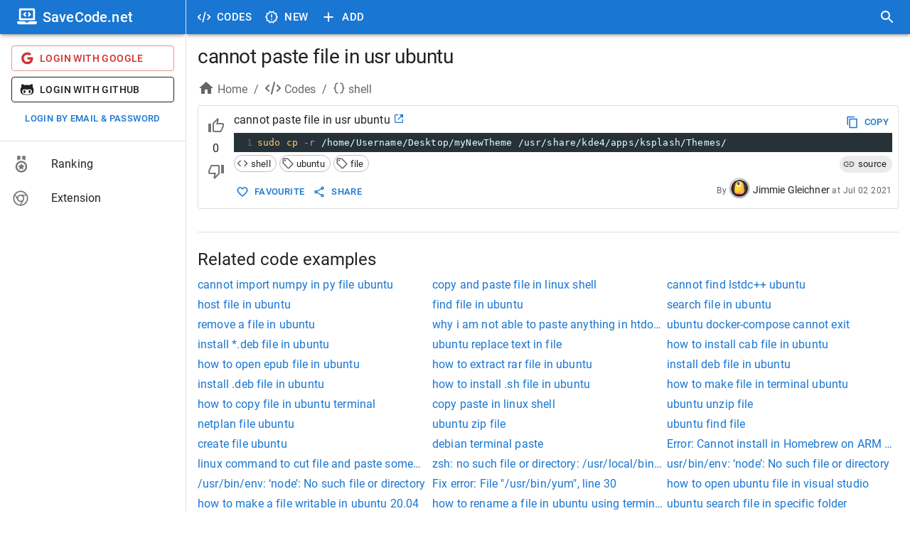

--- FILE ---
content_type: application/javascript; charset=UTF-8
request_url: https://savecode.net/_next/static/chunks/pages/user/login-ced691bdb3677c88.js
body_size: 3422
content:
(self.webpackChunk_N_E=self.webpackChunk_N_E||[]).push([[8998],{77957:function(e,t,n){"use strict";var i=n(64836);t.Z=void 0;var s=i(n(61268)),r=n(85893);t.Z=(0,s.default)((0,r.jsx)("path",{d:"M3 17.25V21h3.75L17.81 9.94l-3.75-3.75zM20.71 7.04c.39-.39.39-1.02 0-1.41l-2.34-2.34a.9959.9959 0 0 0-1.41 0l-1.83 1.83 3.75 3.75z"}),"Edit")},39485:function(e,t,n){"use strict";var i=n(64836);t.Z=void 0;var s=i(n(61268)),r=n(85893);t.Z=(0,s.default)((0,r.jsx)("path",{d:"M11 7 9.6 8.4l2.6 2.6H2v2h10.2l-2.6 2.6L11 17l5-5zm9 12h-8v2h8c1.1 0 2-.9 2-2V5c0-1.1-.9-2-2-2h-8v2h8z"}),"Login")},59994:function(e,t,n){"use strict";var i=n(64836);t.Z=void 0;var s=i(n(61268)),r=n(85893);t.Z=(0,s.default)((0,r.jsx)("path",{d:"M12 5V1L7 6l5 5V7c3.31 0 6 2.69 6 6s-2.69 6-6 6-6-2.69-6-6H4c0 4.42 3.58 8 8 8s8-3.58 8-8-3.58-8-8-8"}),"Replay")},87109:function(e,t,n){"use strict";n.d(t,{Z:function(){return b}});var i,s=n(63366),r=n(87462),a=n(67294),l=n(90512),o=n(94780),c=n(98216),d=n(15861),u=n(47167),x=n(74423),h=n(90948),m=n(1588),p=n(34867);function getInputAdornmentUtilityClass(e){return(0,p.ZP)("MuiInputAdornment",e)}let v=(0,m.Z)("MuiInputAdornment",["root","filled","standard","outlined","positionStart","positionEnd","disablePointerEvents","hiddenLabel","sizeSmall"]);var f=n(28628),Z=n(85893);let g=["children","className","component","disablePointerEvents","disableTypography","position","variant"],useUtilityClasses=e=>{let{classes:t,disablePointerEvents:n,hiddenLabel:i,position:s,size:r,variant:a}=e,l={root:["root",n&&"disablePointerEvents",s&&`position${(0,c.Z)(s)}`,a,i&&"hiddenLabel",r&&`size${(0,c.Z)(r)}`]};return(0,o.Z)(l,getInputAdornmentUtilityClass,t)},j=(0,h.ZP)("div",{name:"MuiInputAdornment",slot:"Root",overridesResolver:(e,t)=>{let{ownerState:n}=e;return[t.root,t[`position${(0,c.Z)(n.position)}`],!0===n.disablePointerEvents&&t.disablePointerEvents,t[n.variant]]}})(({theme:e,ownerState:t})=>(0,r.Z)({display:"flex",height:"0.01em",maxHeight:"2em",alignItems:"center",whiteSpace:"nowrap",color:(e.vars||e).palette.action.active},"filled"===t.variant&&{[`&.${v.positionStart}&:not(.${v.hiddenLabel})`]:{marginTop:16}},"start"===t.position&&{marginRight:8},"end"===t.position&&{marginLeft:8},!0===t.disablePointerEvents&&{pointerEvents:"none"})),w=a.forwardRef(function(e,t){let n=(0,f.i)({props:e,name:"MuiInputAdornment"}),{children:o,className:c,component:h="div",disablePointerEvents:m=!1,disableTypography:p=!1,position:v,variant:w}=n,b=(0,s.Z)(n,g),P=(0,x.Z)()||{},y=w;w&&P.variant,P&&!y&&(y=P.variant);let L=(0,r.Z)({},n,{hiddenLabel:P.hiddenLabel,size:P.size,disablePointerEvents:m,position:v,variant:y}),E=useUtilityClasses(L);return(0,Z.jsx)(u.Z.Provider,{value:null,children:(0,Z.jsx)(j,(0,r.Z)({as:h,ownerState:L,className:(0,l.Z)(E.root,c),ref:t},b,{children:"string"!=typeof o||p?(0,Z.jsxs)(a.Fragment,{children:["start"===v?i||(i=(0,Z.jsx)("span",{className:"notranslate",children:"​"})):null,o]}):(0,Z.jsx)(d.Z,{color:"text.secondary",children:o})}))})});var b=w},5994:function(e,t,n){"use strict";var i=n(5616),s=n(90018),r=n(85893);t.Z=function(e){var t=e.children;return(0,r.jsx)(s.Z,{children:(0,r.jsx)(i.Z,{maxWidth:"xl",children:t})})}},82881:function(e,t,n){"use strict";n.r(t),n.d(t,{__N_SSP:function(){return $},default:function(){return Page}});var i=n(50029),s=n(87794),r=n.n(s),a=n(33299),l=n(5994),o=n(15861),c=n(67294),d=n(79535),u=n(5616),x=n(86886),h=n(77126),m=n(94054),p=n(33841),v=n(57709),f=n(87109),Z=n(93946),g=n(11057),j=n(66489),w=n(21519),b=n(14458),P=n(2962);n(90250);var y=n(89583),L=n(39485),E=n(77957),_=n(41664),M=n.n(_),z=n(57913);n(96486);var C=n(4480),I=n(36520),k=n(38690),S=n(11163),A=n(59994),N=n(88169),F=n(85893),R=(0,N.Z)((0,F.jsx)("path",{d:"M12 4.5C7 4.5 2.73 7.61 1 12c1.73 4.39 6 7.5 11 7.5s9.27-3.11 11-7.5c-1.73-4.39-6-7.5-11-7.5M12 17c-2.76 0-5-2.24-5-5s2.24-5 5-5 5 2.24 5 5-2.24 5-5 5m0-8c-1.66 0-3 1.34-3 3s1.34 3 3 3 3-1.34 3-3-1.34-3-3-3"}),"Visibility"),T=(0,N.Z)((0,F.jsx)("path",{d:"M12 7c2.76 0 5 2.24 5 5 0 .65-.13 1.26-.36 1.83l2.92 2.92c1.51-1.26 2.7-2.89 3.43-4.75-1.73-4.39-6-7.5-11-7.5-1.4 0-2.74.25-3.98.7l2.16 2.16C10.74 7.13 11.35 7 12 7M2 4.27l2.28 2.28.46.46C3.08 8.3 1.78 10.02 1 12c1.73 4.39 6 7.5 11 7.5 1.55 0 3.03-.3 4.38-.84l.42.42L19.73 22 21 20.73 3.27 3zM7.53 9.8l1.55 1.55c-.05.21-.08.43-.08.65 0 1.66 1.34 3 3 3 .22 0 .44-.03.65-.08l1.55 1.55c-.67.33-1.41.53-2.2.53-2.76 0-5-2.24-5-5 0-.79.2-1.53.53-2.2m4.31-.78 3.15 3.15.02-.16c0-1.66-1.34-3-3-3z"}),"VisibilityOff"),V=n(56815),$=!0;function Page(e){var t,n=e.providers,s=(0,S.useRouter)(),_=(0,c.useState)(""),N=_[0],$=_[1],B=(0,c.useState)(""),H=B[0],O=B[1],Q=(0,c.useState)(""),U=Q[0],W=Q[1],X=(0,c.useState)(""),D=X[0],q=X[1],G=(0,c.useState)(!1),J=G[0],K=G[1],Y=(0,c.useState)(!1),ee=Y[0],et=Y[1],en=(0,C.Zl)(I.W),ei=!0,validateField=function(e,t,n){e?(ei=!1,t(n)):t("")};function validateEmail(e){return _validateEmail.apply(this,arguments)}function _validateEmail(){return(_validateEmail=(0,i.Z)(r().mark(function _callee3(e){var t=arguments;return r().wrap(function(n){for(;;)switch(n.prev=n.next){case 0:t.length>1&&void 0!==t[1]&&t[1],$(e=e.toLowerCase().trim()),validateField(!(0,z.uv)(e),W,"Invalid email format");case 5:case"end":return n.stop()}},_callee3)}))).apply(this,arguments)}function validatePassword(e){var t=arguments.length>1&&void 0!==arguments[1]&&arguments[1];O(e),t?validateField(e.length<b.MQ.passwordMinLength||e.length>b.MQ.passwordMaxLength,q,"Password must be >= ".concat(b.MQ.passwordMinLength," and <= ").concat(b.MQ.passwordMaxLength," characters")):validateField(!0,q,"")}var es=(t=(0,i.Z)(r().mark(function _callee2(e){return r().wrap(function(t){for(;;)switch(t.prev=t.next){case 0:return e.preventDefault(),t.next=3,validateEmail(N,!0);case 3:if(validatePassword(H,!0),ei){t.next=6;break}return t.abrupt("return");case 6:et(!0),(0,a.signIn)("loginEmailPassword",{redirect:!1,email:N,password:H}).catch(function(e){}).then(function(){var e=(0,i.Z)(r().mark(function _callee(e){return r().wrap(function(t){for(;;)switch(t.prev=t.next){case 0:if(console.log("res: ",e),200!==e.status){t.next=8;break}return k.B({action:"user.login",category:"user",label:"".concat(N)}),t.next=5,s.push("/user/profile");case 5:en({message:"Logged in successfully!",type:"success"}),t.next=9;break;case 8:"EmailNotExist"===e.error?validateField(!0,W,"Email does not exist"):"PasswordIncorrect"===e.error?validateField(!0,q,"Password is incorrect"):en({message:e.error,type:"error"});case 9:et(!1);case 10:case"end":return t.stop()}},_callee)}));return function(t){return e.apply(this,arguments)}}());case 8:case"end":return t.stop()}},_callee2)})),function(e){return t.apply(this,arguments)});return(0,F.jsx)(l.Z,{children:(0,F.jsxs)(u.Z,{sx:{px:{xs:1,sm:1.5,md:2},py:{xs:1,sm:1.5,md:2}},children:[(0,F.jsx)(P.PB,{title:"Login"}),(0,F.jsx)(u.Z,{children:(0,F.jsx)(o.Z,{variant:"h1",sx:{mt:0},children:"Login"})}),(0,F.jsx)(u.Z,{sx:{textAlign:"center"},children:(0,F.jsxs)(x.ZP,{container:!0,spacing:2,children:[(0,F.jsx)(x.ZP,{item:!0,xs:12,sm:12,md:6,lg:4,children:(0,F.jsx)(u.Z,{children:(0,F.jsx)("form",{onSubmit:es,children:(0,F.jsxs)(x.ZP,{container:!0,spacing:2,children:[(0,F.jsx)(x.ZP,{item:!0,xs:12,children:(0,F.jsx)(h.Z,{disabled:ee,value:N,fullWidth:!0,name:"email",type:"text",label:"Email",variant:"outlined",size:"small",error:!!U,helperText:U,FormHelperTextProps:{sx:{marginLeft:0}},onChange:function(e){return validateEmail(e.target.value)}})}),(0,F.jsx)(x.ZP,{item:!0,xs:12,children:(0,F.jsxs)(m.Z,{error:!!D,fullWidth:!0,variant:"outlined",size:"small",children:[(0,F.jsx)(p.Z,{children:"Password"}),(0,F.jsx)(v.Z,{label:"Password",type:J?"text":"password",disabled:ee,value:H,onChange:function(e){return validatePassword(e.target.value)},endAdornment:(0,F.jsx)(f.Z,{position:"end",children:(0,F.jsx)(Z.Z,{onClick:function(){return K(!J)},edge:"end",children:J?(0,F.jsx)(R,{}):(0,F.jsx)(T,{})})})}),(0,F.jsx)(V.Z,{sx:{marginLeft:0},children:D})]})}),(0,F.jsx)(x.ZP,{item:!0,xs:12,sx:{textAlign:"left"},children:(0,F.jsx)(g.Z,{disabled:ee,type:"submit",variant:"contained",size:"medium",startIcon:ee?(0,F.jsx)(j.Z,{color:"inherit",size:18}):(0,F.jsx)(L.Z,{}),children:ee?"Loading...":"Login"})}),(0,F.jsxs)(x.ZP,{item:!0,xs:12,sx:{textAlign:"right"},children:[(0,F.jsx)(M(),{href:"/user/forgot-password",children:(0,F.jsx)(g.Z,{variant:"text",size:"small",startIcon:(0,F.jsx)(A.Z,{}),children:"Forgot Password"})}),(0,F.jsx)(M(),{href:"/user/signup",children:(0,F.jsx)(g.Z,{sx:{ml:2},variant:"text",size:"small",startIcon:(0,F.jsx)(E.Z,{}),children:"Signup"})})]})]})})})}),(0,F.jsxs)(x.ZP,{item:!0,xs:12,display:{sx:"block",sm:"none"},children:[(0,F.jsx)(w.Z,{sx:{display:{xs:"block",sm:"none"},mb:2}}),(0,F.jsx)(x.ZP,{container:!0,spacing:2,children:(0,F.jsx)(x.ZP,{item:!0,xs:12,children:n&&Object.values(n).map(function(e){return"google"===e.id?(0,F.jsx)(u.Z,{sx:{mb:1},children:(0,F.jsxs)(g.Z,{size:"medium",variant:"outlined",color:"error",startIcon:(0,F.jsx)(d.Z,{}),onClick:function(){return(0,a.signIn)(e.id)},sx:{justifyContent:"left",width:260},children:["Login with ",e.name]})},e.name):"facebook"===e.id?(0,F.jsx)(u.Z,{sx:{mb:1},children:(0,F.jsxs)(g.Z,{size:"medium",variant:"outlined",color:"primary",startIcon:(0,F.jsx)(y.tBk,{}),onClick:function(){return(0,a.signIn)(e.id)},sx:{justifyContent:"left",width:260},children:["Login with ",e.name]})},e.name):"github"===e.id?(0,F.jsx)(u.Z,{sx:{mb:1},children:(0,F.jsxs)(g.Z,{size:"medium",variant:"outlined",color:"inherit",startIcon:(0,F.jsx)(y.XXB,{}),onClick:function(){return(0,a.signIn)(e.id)},sx:{justifyContent:"left",width:260},children:["Login with ",e.name]})},e.name):void 0})})})]})]})})]})})}},1975:function(e,t,n){(window.__NEXT_P=window.__NEXT_P||[]).push(["/user/login",function(){return n(82881)}])}},function(e){e.O(0,[5445,4885,3874,4617,6556,9254,1474,250,18,9774,2888,179],function(){return e(e.s=1975)}),_N_E=e.O()}]);

--- FILE ---
content_type: application/javascript; charset=UTF-8
request_url: https://savecode.net/_next/static/chunks/9095-b0e283986f21d4fd.js
body_size: 4649
content:
"use strict";(self.webpackChunk_N_E=self.webpackChunk_N_E||[]).push([[9095],{5994:function(e,t,r){var n=r(5616),o=r(90018),s=r(85893);t.Z=function(e){var t=e.children;return(0,s.jsx)(o.Z,{children:(0,s.jsx)(n.Z,{maxWidth:"xl",children:t})})}},77984:function(e,t,r){r.d(t,{Z:function(){return CodeView}});var n=r(50029),o=r(87794),s=r.n(o),a=r(15861),c=r(5616),l=r(66242),i=r(11057),d=r(47668),u=r(34386),p=r(23795),x=r(87918),h=r(14564),v=r(70334),f=r(93946);function copyToClipboard(e){navigator.clipboard.writeText(e)}r(47715);var m=r(67294),Z=r(4480),y=r(36520),j=r(11961),g=r(90948),b=r(19529),k=r(90250),C=r(85893);(0,g.ZP)(b.Z)(function(e){var t=e.theme;return{"& .MuiBadge-badge":{backgroundColor:"#44b700",color:"#44b700",boxShadow:"0 0 0 2px ".concat(t.palette.background.paper),"&::after":{position:"absolute",top:0,left:0,width:"100%",height:"100%",borderRadius:"50%",animation:"ripple 1.2s infinite ease-in-out",border:"1px solid currentColor",content:'""'}},"@keyframes ripple":{"0%":{transform:"scale(.8)",opacity:1},"100%":{transform:"scale(2.4)",opacity:0}}}});var w=r(59739),_=r(58151),I=r(99609),T=r(10637),D=r(1496),S=r(9077),A=r(41664),z=r.n(A),U=r(40470),E=r(5152),L=r.n(E),R=r(9632),M=r(2734),B=r(33299),O=r(46907),V=r(57794),G=r(47516);r(57913);var H=r(87066),N=r(11163),P=r(51306),W=r(36450),q=r(54148),Y=r(43094),J=r(85268),K=r(45),X=r(16573),$=r(1020),Q=r(38666),ee=r(46616),et=r(87385),er=r(38168),en=r(44276),eo=r(12834),es=r(69275),ea=r(53597),ec=r(37332),el=r(48137),ei=r(66339),ed=r(38690),eu=r(4117),ep=r(12645),ex=r(41899),eh=r(96486),ev=r.n(eh);function _arrayLikeToArray(e,t){(null==t||t>e.length)&&(t=e.length);for(var r=0,n=Array(t);r<t;r++)n[r]=e[r];return n}var ef=L()(function(){return Promise.all([r.e(3126),r.e(6026),r.e(3001)]).then(r.bind(r,89316))},{ssr:!1,loadableGenerated:{webpack:function(){return[89316]}}});function CodeView(e){var t=e.item,r=e.codeTagMap,o=e.userMap,g=e.codeUserVotedMap,b=e.userLovedCodeIds,A=e.requestInfo,E=(0,B.useSession)(),L=E.data;E.status,(0,N.useRouter)();var eh=(0,M.Z)(),em=(0,Z.Zl)(ep.K),eZ=(0,Z.Zl)(y.W),ey=(0,Z.Zl)(V.J),ej=(0,Z.Zl)(V.D),eg=(0,Z.Zl)(W.H),eb=ev().cloneDeep(t._source);eb.tagIds=function(){for(var e=[],t=arguments.length,r=Array(t),n=0;n<t;n++)r[n]=arguments[n];for(var o=0;o<r.length;o++){var s=r[o];e=[].concat((0,R.Z)(e),(0,R.Z)(s))}return(0,R.Z)(new Set(e))}(eb.tagIds),eb.tags=[];var ek,eC=function(e,t){var r="undefined"!=typeof Symbol&&e[Symbol.iterator]||e["@@iterator"];if(!r){if(Array.isArray(e)||(r=function(e,t){if(e){if("string"==typeof e)return _arrayLikeToArray(e,t);var r=Object.prototype.toString.call(e).slice(8,-1);if("Object"===r&&e.constructor&&(r=e.constructor.name),"Map"===r||"Set"===r)return Array.from(e);if("Arguments"===r||/^(?:Ui|I)nt(?:8|16|32)(?:Clamped)?Array$/.test(r))return _arrayLikeToArray(e,t)}}(e))){r&&(e=r);var n=0,F=function(){};return{s:F,n:function(){return n>=e.length?{done:!0}:{done:!1,value:e[n++]}},e:function(e){throw e},f:F}}throw TypeError("Invalid attempt to iterate non-iterable instance.\nIn order to be iterable, non-array objects must have a [Symbol.iterator]() method.")}var o,s=!0,a=!1;return{s:function(){r=r.call(e)},n:function(){var e=r.next();return s=e.done,e},e:function(e){a=!0,o=e},f:function(){try{s||null==r.return||r.return()}finally{if(a)throw o}}}}(eb.tagIds);try{for(eC.s();!(ek=eC.n()).done;){var ew=ek.value;eb.tags.push(r[ew])}}catch(e){eC.e(e)}finally{eC.f()}eb.url=(0,k.gV)(eb.tag,eb.name,null,1,A.hostUrl);var e_=(0,m.useState)(eb),eI=e_[0],eT=e_[1],eD=(0,m.useState)(eI.vote),eS=eD[0],eA=eD[1],eF=(0,m.useState)(g[eI.id]),ez=eF[0],eU=eF[1],eE=(0,m.useState)(eI.love),eL=eE[0],eR=eE[1],eM=(0,m.useState)(b.includes(eI.id)),eB=eM[0],eO=eM[1],eV=(0,m.useState)(null),eG=eV[0],eH=eV[1],eN=o&&o[eI.userId]?o[eI.userId]:null;eN&&(eN.rank=(0,eu.Wb)(eN.point));var eP=o&&o[eI.statusUserId]?o[eI.statusUserId]:null;function deleteCodeForever(e){return _deleteCodeForever.apply(this,arguments)}function _deleteCodeForever(){return(_deleteCodeForever=(0,n.Z)(s().mark(function _callee(e){var t,r;return s().wrap(function(n){for(;;)switch(n.prev=n.next){case 0:return t={id:eI.id,type:"forever",userToken:L.user.token},n.prev=1,n.next=4,H.Z.post("/api/code/delete",t);case 4:200===n.sent.status&&(ed.B({action:"code.deleteForever",category:"code",label:"".concat(eI.tag," - ").concat(eI.name)}),e(),(r=ev().clone(eI)).status="deletedForever",eT(r),eZ({message:"The code has been deleted successfully!",type:"info"}),eI.userId===L.user.id&&(0,eu.Zs)(L.user.token).then(function(e){return em(e)})),n.next=11;break;case 8:n.prev=8,n.t0=n.catch(1),eZ({message:n.t0.response?n.t0.response.statusText:"error",type:"error"});case 11:case"end":return n.stop()}},_callee,null,[[1,8]])}))).apply(this,arguments)}function deleteCode(e){return _deleteCode.apply(this,arguments)}function _deleteCode(){return(_deleteCode=(0,n.Z)(s().mark(function _callee2(e){var t,r;return s().wrap(function(n){for(;;)switch(n.prev=n.next){case 0:return t={id:eI.id,userToken:L.user.token},n.prev=1,n.next=4,H.Z.post("/api/code/delete",t);case 4:200===(r=n.sent).status&&(ed.B({action:"code.delete",category:"code",label:"".concat(eI.tag," - ").concat(eI.name)}),e(),eT(r.data._source),eZ({message:"The code has been deleted successfully!",type:"info"})),n.next=11;break;case 8:n.prev=8,n.t0=n.catch(1),eZ({message:n.t0.response?n.t0.response.statusText:"error",type:"error"});case 11:case"end":return n.stop()}},_callee2,null,[[1,8]])}))).apply(this,arguments)}function restoreCode(e){return _restoreCode.apply(this,arguments)}function _restoreCode(){return(_restoreCode=(0,n.Z)(s().mark(function _callee3(e){var t,r;return s().wrap(function(n){for(;;)switch(n.prev=n.next){case 0:return t={id:eI.id,type:"restore",userToken:L.user.token},n.prev=1,n.next=4,H.Z.post("/api/code/delete",t);case 4:200===(r=n.sent).status&&(ed.B({action:"code.restore",category:"code",label:"".concat(eI.tag," - ").concat(eI.name)}),e(),eT(r.data._source),eZ({message:"The code has been restored successfully!",type:"success"})),n.next=11;break;case 8:n.prev=8,n.t0=n.catch(1),eZ({message:n.t0.response?n.t0.response.statusText:"error",type:"error"});case 11:case"end":return n.stop()}},_callee3,null,[[1,8]])}))).apply(this,arguments)}function voteCode(e){return _voteCode.apply(this,arguments)}function _voteCode(){return(_voteCode=(0,n.Z)(s().mark(function _callee4(e){var t,r,n;return s().wrap(function(o){for(;;)switch(o.prev=o.next){case 0:if(L){o.next=3;break}return eZ({message:"Sign in to your account first!",type:"warning"}),o.abrupt("return",!1);case 3:return t={id:eI.id,action:e,userToken:L.user.token},o.prev=4,eU("voting"),o.next=8,H.Z.post("/api/code/vote",t);case 8:200===(r=o.sent).status&&(ed.B({action:"code.".concat(e),category:"code",label:"".concat(eI.tag," - ").concat(eI.name)}),eA(r.data.codeVote),eU(r.data.voteAction),n={voteUp:"1 upvote added successfully!",voteDown:"1 downvote added successfully!",unvoteUp:"Removed your upvote successfully!",unvoteDown:"Removed your downvote successfully!"},eZ({message:"".concat(n[r.data.voteAction]),type:["unvoteUp","unvoteDown"].includes(r.data.voteAction)?"info":"voteUp"===e?"success":"warning"}),eI.userId===L.user.id&&(0,eu.Zs)(L.user.token).then(function(e){return em(e)})),o.next=15;break;case 12:o.prev=12,o.t0=o.catch(4),eZ({message:o.t0.response?o.t0.response.statusText:"error",type:"error"});case 15:case"end":return o.stop()}},_callee4,null,[[4,12]])}))).apply(this,arguments)}function _loveCode(){return(_loveCode=(0,n.Z)(s().mark(function _callee5(){var e,t,r;return s().wrap(function(n){for(;;)switch(n.prev=n.next){case 0:if(L){n.next=3;break}return eZ({message:"Sign in to your account first!",type:"warning"}),n.abrupt("return",!1);case 3:return e={id:eI.id,userToken:L.user.token},n.prev=4,eO("loving"),n.next=8,H.Z.post("/api/code/love",e);case 8:200===(t=n.sent).status&&(eR(t.data.codeLove),eO("love"===t.data.action),r={love:"Added to your favourites successfully!",unlove:"Removed from your favourites successfully!"},eZ({message:"".concat(r[t.data.action]),type:"love"===t.data.action?"success":"warning"}),eI.userId===L.user.id&&(0,eu.Zs)(L.user.token).then(function(e){return em(e)})),n.next=15;break;case 12:n.prev=12,n.t0=n.catch(4),eZ({message:n.t0.response?n.t0.response.statusText:"error",type:"error"});case 15:case"end":return n.stop()}},_callee5,null,[[4,12]])}))).apply(this,arguments)}return"deletedForever"===eI.status?(0,C.jsx)(l.Z,{"data-id":eI.id,variant:"outlined",sx:{mb:2,p:1,borderColor:eh.palette.error.dark},children:(0,C.jsx)(a.Z,{component:"div",color:"text.secondary",variant:"body2",sx:{color:eh.palette.error.dark},children:"The code has been deleted forever!"})}):(0,C.jsx)(l.Z,{"data-id":eI.id,variant:"outlined",sx:{marginBottom:2,pt:1,pb:1,pr:1,borderColor:"deleted"===eI.status?eh.palette.error.light:null},children:(0,C.jsxs)(d.Z,{direction:"row",children:[(0,C.jsx)(c.Z,{sx:{minWidth:50,textAlign:"center"},children:(0,C.jsxs)(d.Z,{spacing:0,sx:{textAlign:"center"},children:[(0,C.jsx)(c.Z,{children:(0,C.jsx)(u.Z,{placement:"top-start",title:"voteUp"===ez?"Upvote: this code is useful and clear (click again to undo)":"Upvote: this code is useful and clear",children:(0,C.jsx)(c.Z,{component:"span",children:(0,C.jsx)(f.Z,{disabled:"voting"===ez,onClick:function(){return voteCode("voteUp")},children:(0,C.jsx)(J.Z,{color:"voteUp"===ez?"success":"inherit"})})})})}),(0,C.jsx)(c.Z,{children:eS}),(0,C.jsx)(c.Z,{children:(0,C.jsx)(u.Z,{placement:"top-start",title:"voteDown"===ez?"Downvote: this code is not useful (click again to undo)":"Downvote: this code is not useful",children:(0,C.jsx)(c.Z,{component:"span",children:(0,C.jsx)(f.Z,{disabled:"voting"===ez,onClick:function(){return voteCode("voteDown")},children:(0,C.jsx)(K.Z,{color:"voteDown"===ez?"warning":"inherit"})})})})})]})}),(0,C.jsxs)(c.Z,{width:1,sx:{width:"calc(100% - 50px)"},children:[(0,C.jsxs)(c.Z,{sx:{display:"block flex"},children:[(0,C.jsx)(c.Z,{sx:{flexGrow:1,alignSelf:"flex-end"},children:(0,C.jsxs)(a.Z,{color:"text.primary",gutterBottom:!1,sx:{overflow:"hidden",textOverflow:"ellipsis"},children:[eI.name,L&&(0,eu.sm)(L.user.level)&&(0,C.jsxs)(a.Z,{sx:{ml:1},variant:"body2",color:"text.secondary",component:"span",children:["(",t._score," - id:",eI.id,") -"," ",(0,C.jsxs)(p.Z,{target:"_blank",href:(0,k.u5)("userId:".concat(eI.userId)),children:["userId:",eI.userId]}),")"]}),(0,C.jsx)(c.Z,{component:"span",sx:{verticalAlign:"middle",marginLeft:.5},children:(0,C.jsx)(p.Z,{href:eI.url,target:"_blank",children:(0,C.jsx)(G.rpH,{})})})]})}),(0,C.jsx)(c.Z,{children:(0,C.jsx)(u.Z,{placement:"top-start",title:"Copy code to clipboard",children:(0,C.jsx)(i.Z,{sx:{marginBottom:0},size:"small",startIcon:(0,C.jsx)(v.Z,{}),onClick:function(e){copyToClipboard(eI.code),eZ({message:"Copied code to clipboard",autoHide:1e3})},children:"Copy"})})})]}),(0,C.jsx)(ef,{componentType:"UnControll",className:"CodeMirror-view",value:eI.code,options:{mode:(0,k.FX)(eI.lang,eI.tagIds,r),theme:"material",lineNumbers:!0,autoClearEmptyLines:!0}}),(0,C.jsx)(c.Z,{sx:{mt:.5,mb:.5},children:(0,C.jsxs)(c.Z,{sx:{display:"flex"},children:[(0,C.jsx)(c.Z,{sx:{flexGrow:1},children:(0,C.jsx)(c.Z,{sx:{display:"inline-block"},children:eI.tagIds.map(function(e){if(r[e])return(0,C.jsx)(z(),{href:r[e].url,children:(0,C.jsx)(x.Z,{sx:{mr:.5,mb:.5},onClick:function(){return!0},label:r[e].key,size:"small",variant:"outlined",icon:"lang"===r[e].type?(0,C.jsx)(D.Z,{}):(0,C.jsx)(j.Z,{})})},"".concat(eI.id,"_").concat(e))})})}),(0,C.jsx)(c.Z,{children:eI.source&&(0,C.jsx)(z(),{href:eI.source,target:"_blank",rel:"nofollow",children:(0,C.jsx)(x.Z,{size:"small",variant:"filled",onClick:function(){return!0},icon:(0,C.jsx)(U.Z,{}),label:"source"})})})]})}),(0,C.jsxs)(c.Z,{sx:{display:"flex"},children:[(0,C.jsx)(c.Z,{sx:{flexGrow:1,mt:"auto"},children:(0,C.jsxs)(c.Z,{sx:{display:"inline-block"},children:[(0,C.jsx)(u.Z,{title:eB?"Remove from favourites":"Add to favourites",children:(0,C.jsx)(c.Z,{component:"span",sx:{mr:.5},children:(0,C.jsxs)(i.Z,{disabled:"loving"===eB,size:"small",variant:"text",startIcon:eB?(0,C.jsx)(Y.Z,{color:"error"}):(0,C.jsx)(_.Z,{}),onClick:function(){return function(){return _loveCode.apply(this,arguments)}()},children:["Favourite",eL>0&&(0,C.jsxs)(c.Z,{color:"text.secondary",sx:{ml:.5},children:["(",eL,")"]})]})})}),(0,C.jsx)(u.Z,{title:"Share this code",children:(0,C.jsx)(i.Z,{sx:{mr:.5},"aria-describedby":"share-".concat(eI.id),size:"small",variant:"text",startIcon:(0,C.jsx)(w.Z,{}),onClick:function(e){return eH(e.currentTarget)},children:"Share"})}),(0,C.jsx)(h.ZP,{id:"share-".concat(eI.id),open:!!eG,anchorEl:eG,onClose:function(){return eH(null)},anchorOrigin:{vertical:"bottom",horizontal:"left"},children:(0,C.jsxs)(c.Z,{sx:{p:1},children:[(0,C.jsx)(a.Z,{sx:{p:1},children:"Share this code to"}),(0,C.jsx)(c.Z,{sx:{pl:1,pr:1},children:(0,C.jsxs)(d.Z,{direction:"row",spacing:1,children:[(0,C.jsx)(c.Z,{children:(0,C.jsx)(u.Z,{title:"Copy URL to clipboard",children:(0,C.jsx)(f.Z,{size:"small",color:"primary",onClick:function(e){copyToClipboard(eI.url),eZ({message:"Copied URL to clipboard",autoHide:1e3})},children:(0,C.jsx)(ex.Z,{})})})}),(0,C.jsxs)(c.Z,{children:[(0,C.jsx)(X.Z,{url:eI.url,quote:eI.name,children:(0,C.jsx)($.Z,{size:32,round:!0})}),(0,C.jsx)(c.Z,{children:(0,C.jsx)(Q.Z,{url:eI.url,children:function(e){return e}})})]}),(0,C.jsx)(c.Z,{children:(0,C.jsx)(ee.Z,{url:eI.url,title:eI.name,children:(0,C.jsx)(et.Z,{size:32,round:!0})})}),(0,C.jsx)(c.Z,{children:(0,C.jsx)(er.Z,{url:eI.url,title:eI.name,children:(0,C.jsx)(en.Z,{size:32,round:!0})})}),(0,C.jsx)(c.Z,{children:(0,C.jsx)(eo.Z,{url:eI.url,title:eI.name,separator:":: ",children:(0,C.jsx)(es.Z,{size:32,round:!0})})}),(0,C.jsx)(c.Z,{children:(0,C.jsx)(ea.Z,{url:eI.url,title:eI.name,children:(0,C.jsx)(ec.Z,{size:32,round:!0})})}),(0,C.jsx)(c.Z,{children:(0,C.jsx)(el.Z,{url:eI.url,subject:eI.name,body:eI.name,children:(0,C.jsx)(ei.Z,{size:32,round:!0})})})]})})]})}),eN&&eN.paypalMe&&(0,C.jsx)(u.Z,{title:"Donate a cup of coffee to ".concat(eN.name," via PaypalMe: ","https://paypal.me/".concat(eN.paypalMe)),children:(0,C.jsx)(i.Z,{sx:{mr:.5},target:"_blank",href:"https://paypal.me/".concat(eN.paypalMe),size:"small",variant:"text",startIcon:(0,C.jsx)(S.Z,{}),children:"Donate"})}),L&&(0,C.jsxs)(C.Fragment,{children:[((0,eu.Au)(L.user.level)||L.user.id===eI.userId.toString())&&(0,C.jsxs)(C.Fragment,{children:[(0,C.jsx)(u.Z,{title:"Update this code",children:(0,C.jsx)(i.Z,{sx:{mr:.5},size:"small",variant:"text",startIcon:(0,C.jsx)(I.Z,{}),onClick:function(){ej(eI),ey(!0)},children:"Edit"})}),(0,C.jsx)(u.Z,{title:"deleted"===eI.status?"Restore this code":"Delete this code",children:"deleted"===eI.status?(0,C.jsx)(i.Z,{sx:{mr:.5},size:"small",variant:"text",startIcon:(0,C.jsx)(P.Z,{}),onClick:function(){eg({title:"Do you really want to restore this code ?",content:'The code "'.concat(eI.name,'" will be displayed after being restored.'),okLabel:"RESTORE",okFunction:restoreCode})},children:"Restore"}):(0,C.jsx)(i.Z,{sx:{mr:.5},size:"small",variant:"text",startIcon:(0,C.jsx)(O.Z,{}),onClick:function(){eg({title:"Do you really want to delete this code ?",content:'The code "'.concat(eI.name,'" will not be displayed after being deleted. You can restore it at any time.'),okLabel:"DELETE",okFunction:deleteCode})},children:"Delete"})})]}),(0,eu.sm)(L.user.level)&&(0,C.jsx)(u.Z,{title:"Delete forever this code",children:(0,C.jsx)(i.Z,{size:"small",variant:"text",startIcon:(0,C.jsx)(q.Z,{}),onClick:function(){eg({title:"Do you really want to delete forever this code ?",content:'The code "'.concat(eI.name,'" will be deleted forever. You cannot restore it.'),okLabel:"DELETE",okFunction:deleteCodeForever})},children:"Delete Forever"})})]})]})}),eN&&(0,C.jsx)(c.Z,{children:(0,C.jsxs)(a.Z,{variant:"body2",children:[(0,C.jsxs)(a.Z,{component:"span",variant:"caption",color:"text.secondary",children:["By"," "]}),(0,C.jsx)(c.Z,{component:"span",sx:{verticalAlign:-8},children:(0,C.jsx)("img",{src:"/assets/images/ranks/".concat(eN.rank.image),alt:eN.rank.name,width:30})})," ",eN.name,(0,C.jsxs)(a.Z,{component:"span",variant:"caption",color:"text.secondary",children:[" ","at ",(0,T._I)(eI.createdAt,"short")]})]})})]}),"deleted"===eI.status&&(0,C.jsx)(c.Z,{children:(0,C.jsxs)(a.Z,{component:"div",color:"text.secondary",variant:"body2",sx:{color:eh.palette.error.light},children:["Deleted at ",(0,T._I)(eI.statusTime,"long"),eP&&" by ".concat(eP.name)]})})]})]})})}}}]);

--- FILE ---
content_type: application/javascript; charset=UTF-8
request_url: https://savecode.net/_next/static/chunks/872-3ffd46ebf0a8c2d3.js
body_size: 2915
content:
"use strict";(self.webpackChunk_N_E=self.webpackChunk_N_E||[]).push([[872],{70872:function(e,t,a){a.d(t,{Z:function(){return f}});var o=a(87462),i=a(63366),r=a(67294),n=a(90512),l=a(94780),s=a(28628),c=a(1588),d=a(34867);function getPaginationUtilityClass(e){return(0,d.ZP)("MuiPagination",e)}(0,c.Z)("MuiPagination",["root","ul","outlined","text"]);var p=a(19032);let u=["boundaryCount","componentName","count","defaultPage","disabled","hideNextButton","hidePrevButton","onChange","page","showFirstButton","showLastButton","siblingCount"];var g=a(6964),v=a(90948),m=a(85893);let b=["boundaryCount","className","color","count","defaultPage","disabled","getItemAriaLabel","hideNextButton","hidePrevButton","onChange","page","renderItem","shape","showFirstButton","showLastButton","siblingCount","size","variant"],useUtilityClasses=e=>{let{classes:t,variant:a}=e;return(0,l.Z)({root:["root",a],ul:["ul"]},getPaginationUtilityClass,t)},h=(0,v.ZP)("nav",{name:"MuiPagination",slot:"Root",overridesResolver:(e,t)=>{let{ownerState:a}=e;return[t.root,t[a.variant]]}})({}),x=(0,v.ZP)("ul",{name:"MuiPagination",slot:"Ul",overridesResolver:(e,t)=>t.ul})({display:"flex",flexWrap:"wrap",alignItems:"center",padding:0,margin:0,listStyle:"none"});function defaultGetAriaLabel(e,t,a){return"page"===e?`${a?"":"Go to "}page ${t}`:`Go to ${e} page`}let y=r.forwardRef(function(e,t){let a=(0,s.i)({props:e,name:"MuiPagination"}),{boundaryCount:r=1,className:l,color:c="standard",count:d=1,defaultPage:v=1,disabled:y=!1,getItemAriaLabel:f=defaultGetAriaLabel,hideNextButton:C=!1,hidePrevButton:Z=!1,renderItem:$=e=>(0,m.jsx)(g.Z,(0,o.Z)({},e)),shape:P="circular",showFirstButton:k=!1,showLastButton:z=!1,siblingCount:R=1,size:M="medium",variant:O="text"}=a,N=(0,i.Z)(a,b),{items:L}=function(e={}){let{boundaryCount:t=1,componentName:a="usePagination",count:r=1,defaultPage:n=1,disabled:l=!1,hideNextButton:s=!1,hidePrevButton:c=!1,onChange:d,page:g,showFirstButton:v=!1,showLastButton:m=!1,siblingCount:b=1}=e,h=(0,i.Z)(e,u),[x,y]=(0,p.Z)({controlled:g,default:n,name:a,state:"page"}),handleClick=(e,t)=>{g||y(t),d&&d(e,t)},range=(e,t)=>{let a=t-e+1;return Array.from({length:a},(t,a)=>e+a)},f=range(1,Math.min(t,r)),C=range(Math.max(r-t+1,t+1),r),Z=Math.max(Math.min(x-b,r-t-2*b-1),t+2),$=Math.min(Math.max(x+b,t+2*b+2),C.length>0?C[0]-2:r-1),P=[...v?["first"]:[],...c?[]:["previous"],...f,...Z>t+2?["start-ellipsis"]:t+1<r-t?[t+1]:[],...range(Z,$),...$<r-t-1?["end-ellipsis"]:r-t>t?[r-t]:[],...C,...s?[]:["next"],...m?["last"]:[]],buttonPage=e=>{switch(e){case"first":return 1;case"previous":return x-1;case"next":return x+1;case"last":return r;default:return null}},k=P.map(e=>"number"==typeof e?{onClick:t=>{handleClick(t,e)},type:"page",page:e,selected:e===x,disabled:l,"aria-current":e===x?"true":void 0}:{onClick:t=>{handleClick(t,buttonPage(e))},type:e,page:buttonPage(e),selected:!1,disabled:l||-1===e.indexOf("ellipsis")&&("next"===e||"last"===e?x>=r:x<=1)});return(0,o.Z)({items:k},h)}((0,o.Z)({},a,{componentName:"Pagination"})),S=(0,o.Z)({},a,{boundaryCount:r,color:c,count:d,defaultPage:v,disabled:y,getItemAriaLabel:f,hideNextButton:C,hidePrevButton:Z,renderItem:$,shape:P,showFirstButton:k,showLastButton:z,siblingCount:R,size:M,variant:O}),w=useUtilityClasses(S);return(0,m.jsx)(h,(0,o.Z)({"aria-label":"pagination navigation",className:(0,n.Z)(w.root,l),ownerState:S,ref:t},N,{children:(0,m.jsx)(x,{className:w.ul,ownerState:S,children:L.map((e,t)=>(0,m.jsx)("li",{children:$((0,o.Z)({},e,{color:c,"aria-label":f(e.type,e.page,e.selected),shape:P,size:M,variant:O}))},t))})}))});var f=y},6964:function(e,t,a){a.d(t,{Z:function(){return M}});var o=a(63366),i=a(87462),r=a(67294),n=a(90512),l=a(94780),s=a(2101),c=a(82056),d=a(28628),p=a(1588),u=a(34867);function getPaginationItemUtilityClass(e){return(0,u.ZP)("MuiPaginationItem",e)}let g=(0,p.Z)("MuiPaginationItem",["root","page","sizeSmall","sizeLarge","text","textPrimary","textSecondary","outlined","outlinedPrimary","outlinedSecondary","rounded","ellipsis","firstLast","previousNext","focusVisible","disabled","selected","icon","colorPrimary","colorSecondary"]);var v=a(47739),m=a(98216),b=a(88169),h=a(85893),x=(0,b.Z)((0,h.jsx)("path",{d:"M18.41 16.59L13.82 12l4.59-4.59L17 6l-6 6 6 6zM6 6h2v12H6z"}),"FirstPage"),y=(0,b.Z)((0,h.jsx)("path",{d:"M5.59 7.41L10.18 12l-4.59 4.59L7 18l6-6-6-6zM16 6h2v12h-2z"}),"LastPage"),f=(0,b.Z)((0,h.jsx)("path",{d:"M15.41 7.41L14 6l-6 6 6 6 1.41-1.41L10.83 12z"}),"NavigateBefore"),C=(0,b.Z)((0,h.jsx)("path",{d:"M10 6L8.59 7.41 13.17 12l-4.58 4.59L10 18l6-6z"}),"NavigateNext"),Z=a(90948);let $=["className","color","component","components","disabled","page","selected","shape","size","slots","type","variant"],overridesResolver=(e,t)=>{let{ownerState:a}=e;return[t.root,t[a.variant],t[`size${(0,m.Z)(a.size)}`],"text"===a.variant&&t[`text${(0,m.Z)(a.color)}`],"outlined"===a.variant&&t[`outlined${(0,m.Z)(a.color)}`],"rounded"===a.shape&&t.rounded,"page"===a.type&&t.page,("start-ellipsis"===a.type||"end-ellipsis"===a.type)&&t.ellipsis,("previous"===a.type||"next"===a.type)&&t.previousNext,("first"===a.type||"last"===a.type)&&t.firstLast]},useUtilityClasses=e=>{let{classes:t,color:a,disabled:o,selected:i,size:r,shape:n,type:s,variant:c}=e,d={root:["root",`size${(0,m.Z)(r)}`,c,n,"standard"!==a&&`color${(0,m.Z)(a)}`,"standard"!==a&&`${c}${(0,m.Z)(a)}`,o&&"disabled",i&&"selected",{page:"page",first:"firstLast",last:"firstLast","start-ellipsis":"ellipsis","end-ellipsis":"ellipsis",previous:"previousNext",next:"previousNext"}[s]],icon:["icon"]};return(0,l.Z)(d,getPaginationItemUtilityClass,t)},P=(0,Z.ZP)("div",{name:"MuiPaginationItem",slot:"Root",overridesResolver})(({theme:e,ownerState:t})=>(0,i.Z)({},e.typography.body2,{borderRadius:16,textAlign:"center",boxSizing:"border-box",minWidth:32,padding:"0 6px",margin:"0 3px",color:(e.vars||e).palette.text.primary,height:"auto",[`&.${g.disabled}`]:{opacity:(e.vars||e).palette.action.disabledOpacity}},"small"===t.size&&{minWidth:26,borderRadius:13,margin:"0 1px",padding:"0 4px"},"large"===t.size&&{minWidth:40,borderRadius:20,padding:"0 10px",fontSize:e.typography.pxToRem(15)})),k=(0,Z.ZP)(v.Z,{name:"MuiPaginationItem",slot:"Root",overridesResolver})(({theme:e,ownerState:t})=>(0,i.Z)({},e.typography.body2,{borderRadius:16,textAlign:"center",boxSizing:"border-box",minWidth:32,height:32,padding:"0 6px",margin:"0 3px",color:(e.vars||e).palette.text.primary,[`&.${g.focusVisible}`]:{backgroundColor:(e.vars||e).palette.action.focus},[`&.${g.disabled}`]:{opacity:(e.vars||e).palette.action.disabledOpacity},transition:e.transitions.create(["color","background-color"],{duration:e.transitions.duration.short}),"&:hover":{backgroundColor:(e.vars||e).palette.action.hover,"@media (hover: none)":{backgroundColor:"transparent"}},[`&.${g.selected}`]:{backgroundColor:(e.vars||e).palette.action.selected,"&:hover":{backgroundColor:e.vars?`rgba(${e.vars.palette.action.selectedChannel} / calc(${e.vars.palette.action.selectedOpacity} + ${e.vars.palette.action.hoverOpacity}))`:(0,s.Fq)(e.palette.action.selected,e.palette.action.selectedOpacity+e.palette.action.hoverOpacity),"@media (hover: none)":{backgroundColor:(e.vars||e).palette.action.selected}},[`&.${g.focusVisible}`]:{backgroundColor:e.vars?`rgba(${e.vars.palette.action.selectedChannel} / calc(${e.vars.palette.action.selectedOpacity} + ${e.vars.palette.action.focusOpacity}))`:(0,s.Fq)(e.palette.action.selected,e.palette.action.selectedOpacity+e.palette.action.focusOpacity)},[`&.${g.disabled}`]:{opacity:1,color:(e.vars||e).palette.action.disabled,backgroundColor:(e.vars||e).palette.action.selected}}},"small"===t.size&&{minWidth:26,height:26,borderRadius:13,margin:"0 1px",padding:"0 4px"},"large"===t.size&&{minWidth:40,height:40,borderRadius:20,padding:"0 10px",fontSize:e.typography.pxToRem(15)},"rounded"===t.shape&&{borderRadius:(e.vars||e).shape.borderRadius}),({theme:e,ownerState:t})=>(0,i.Z)({},"text"===t.variant&&{[`&.${g.selected}`]:(0,i.Z)({},"standard"!==t.color&&{color:(e.vars||e).palette[t.color].contrastText,backgroundColor:(e.vars||e).palette[t.color].main,"&:hover":{backgroundColor:(e.vars||e).palette[t.color].dark,"@media (hover: none)":{backgroundColor:(e.vars||e).palette[t.color].main}},[`&.${g.focusVisible}`]:{backgroundColor:(e.vars||e).palette[t.color].dark}},{[`&.${g.disabled}`]:{color:(e.vars||e).palette.action.disabled}})},"outlined"===t.variant&&{border:e.vars?`1px solid rgba(${e.vars.palette.common.onBackgroundChannel} / 0.23)`:`1px solid ${"light"===e.palette.mode?"rgba(0, 0, 0, 0.23)":"rgba(255, 255, 255, 0.23)"}`,[`&.${g.selected}`]:(0,i.Z)({},"standard"!==t.color&&{color:(e.vars||e).palette[t.color].main,border:`1px solid ${e.vars?`rgba(${e.vars.palette[t.color].mainChannel} / 0.5)`:(0,s.Fq)(e.palette[t.color].main,.5)}`,backgroundColor:e.vars?`rgba(${e.vars.palette[t.color].mainChannel} / ${e.vars.palette.action.activatedOpacity})`:(0,s.Fq)(e.palette[t.color].main,e.palette.action.activatedOpacity),"&:hover":{backgroundColor:e.vars?`rgba(${e.vars.palette[t.color].mainChannel} / calc(${e.vars.palette.action.activatedOpacity} + ${e.vars.palette.action.focusOpacity}))`:(0,s.Fq)(e.palette[t.color].main,e.palette.action.activatedOpacity+e.palette.action.focusOpacity),"@media (hover: none)":{backgroundColor:"transparent"}},[`&.${g.focusVisible}`]:{backgroundColor:e.vars?`rgba(${e.vars.palette[t.color].mainChannel} / calc(${e.vars.palette.action.activatedOpacity} + ${e.vars.palette.action.focusOpacity}))`:(0,s.Fq)(e.palette[t.color].main,e.palette.action.activatedOpacity+e.palette.action.focusOpacity)}},{[`&.${g.disabled}`]:{borderColor:(e.vars||e).palette.action.disabledBackground,color:(e.vars||e).palette.action.disabled}})})),z=(0,Z.ZP)("div",{name:"MuiPaginationItem",slot:"Icon",overridesResolver:(e,t)=>t.icon})(({theme:e,ownerState:t})=>(0,i.Z)({fontSize:e.typography.pxToRem(20),margin:"0 -8px"},"small"===t.size&&{fontSize:e.typography.pxToRem(18)},"large"===t.size&&{fontSize:e.typography.pxToRem(22)})),R=r.forwardRef(function(e,t){let a=(0,d.i)({props:e,name:"MuiPaginationItem"}),{className:r,color:l="standard",component:s,components:p={},disabled:u=!1,page:g,selected:v=!1,shape:m="circular",size:b="medium",slots:Z={},type:R="page",variant:M="text"}=a,O=(0,o.Z)(a,$),N=(0,i.Z)({},a,{color:l,disabled:u,selected:v,shape:m,size:b,type:R,variant:M}),L=(0,c.V)(),S=useUtilityClasses(N),w=L?{previous:Z.next||p.next||C,next:Z.previous||p.previous||f,last:Z.first||p.first||x,first:Z.last||p.last||y}:{previous:Z.previous||p.previous||f,next:Z.next||p.next||C,first:Z.first||p.first||x,last:Z.last||p.last||y},I=w[R];return"start-ellipsis"===R||"end-ellipsis"===R?(0,h.jsx)(P,{ref:t,ownerState:N,className:(0,n.Z)(S.root,r),children:"…"}):(0,h.jsxs)(k,(0,i.Z)({ref:t,ownerState:N,component:s,disabled:u,className:(0,n.Z)(S.root,r)},O,{children:["page"===R&&g,I?(0,h.jsx)(z,{as:I,ownerState:N,className:S.icon}):null]}))});var M=R}}]);

--- FILE ---
content_type: application/javascript; charset=UTF-8
request_url: https://savecode.net/_next/static/chunks/pages/code/%5Btag%5D/%5Bname%5D-151042cde53ad958.js
body_size: 2035
content:
(self.webpackChunk_N_E=self.webpackChunk_N_E||[]).push([[3340],{67326:function(e,t,n){"use strict";n.d(t,{Z:function(){return CodeTagLink}});var r=n(15861);n(67294);var s=n(11057),i=n(5616),a=n(41664),l=n.n(a),c=n(11961),o=n(47516),d=n(85893);function CodeTagLink(e){var t=e.tag;return(0,d.jsx)(l(),{href:t.url,children:(0,d.jsx)(s.Z,{variant:"outlined",fullWidth:!0,startIcon:"lang"===t.type?(0,d.jsx)(o.wEI,{style:{fontSize:18}}):(0,d.jsx)(c.Z,{}),sx:{justifyContent:"left",px:1,py:.5},children:(0,d.jsxs)(i.Z,{sx:{display:"flex",width:"calc(100% - 24px)"},children:[(0,d.jsx)(i.Z,{title:"".concat(t.key," code examples"),sx:{flexGrow:1,textAlign:"left",overflow:"hidden",textOverflow:"ellipsis",whiteSpace:"nowrap"},children:t.key}),(0,d.jsx)(i.Z,{children:(0,d.jsx)(r.Z,{color:"text.secondary",variant:"caption",children:t.count})})]})})})}},54594:function(e,t,n){"use strict";n.r(t),n.d(t,{__N_SSP:function(){return V},default:function(){return Page}});var r=n(59499),s=n(5994),i=n(15861),a=n(57913),l=n(5616),c=n(11057),o=n(86886),d=n(12963),x=n(68540),h=n(34386),u=n(70872),p=n(6964),m=n(23795);n(67294);var j=n(11961),f=n(41664),g=n.n(f),Z=n(90250),v=n(76638),w=n(77984),y=n(14458),b=n(2962),P=n(53854),O=n(47516),_=n(21519),I=n(96486),N=n.n(I),C=n(67326),E=n(10637);n(43726);var S=n(69111);function htmlEncode(e){return(0,S.encode)(e)}var k=n(85893);function ownKeys(e,t){var n=Object.keys(e);if(Object.getOwnPropertySymbols){var r=Object.getOwnPropertySymbols(e);t&&(r=r.filter(function(t){return Object.getOwnPropertyDescriptor(e,t).enumerable})),n.push.apply(n,r)}return n}var z=["votes","newest"],V=!0;function Page(e){var t=e.tag,n=e.tagType,f=e.tagUrl,I=e.name,S=e.sort,V=e.page,B=e.total,D=e.totalPage,M=e.items,T=e.codeTagMap,L=e.userMap,R=e.codeUserVotedMap,U=e.userLovedCodeIds,A=e.requestInfo,Y=e.relatedItems,$=e.langs;I=N().trim(I," .,");var H="".concat(I),K=(0,Z.gV)(t,I,S,1,A.hostUrl),X=H,q=(0,E._I)(new Date,null,"YYYY-MM-DD"),F=y.$P.appName;if(M.length>0){var G=M[0]._source;X=G.code,X=N().truncate(X,{length:500}),q=G.createdAt,L&&L[G.userId]&&(F=L[G.userId].name)}return(0,k.jsx)(s.Z,{children:(0,k.jsxs)(l.Z,{sx:{px:{xs:1,sm:1.5,md:2},py:{xs:1,sm:1.5,md:2}},children:[(0,k.jsx)(b.PB,{title:"".concat(H," - ").concat(y.$P.appName),description:X,canonical:K}),(0,k.jsx)(b.dX,{url:K,title:htmlEncode(H),images:[],datePublished:q,description:htmlEncode(X),authorName:htmlEncode(F),publisherName:y.$P.appName,publisherLogo:"".concat(A.hostUrl,"/assets/favicon/apple-touch-icon.png")}),(0,k.jsx)(i.Z,{variant:"h1",sx:{mt:0,overflow:"hidden",textOverflow:"ellipsis"},children:H}),(0,k.jsxs)(o.ZP,{container:!0,spacing:1,sx:{mb:1},children:[(0,k.jsx)(o.ZP,{item:!0,md:8,children:(0,k.jsxs)(d.Z,{"aria-label":"breadcrumb",children:[(0,k.jsx)(g(),{href:"/",children:(0,k.jsxs)(l.Z,{sx:{display:"flex",alignItems:"center"},children:[(0,k.jsx)(v.Z,{sx:{mr:.5,mb:.5}}),(0,k.jsx)(l.Z,{children:"Home"})]})}),(0,k.jsx)(g(),{href:"/code",children:(0,k.jsxs)(l.Z,{sx:{display:"flex",alignItems:"center"},children:[(0,k.jsx)(P.oT$,{style:{fontSize:24,marginRight:"4px",marginBottom:"4px"}}),(0,k.jsx)(l.Z,{children:"Codes"})]})}),null!==n&&(0,k.jsx)(g(),{href:f,children:(0,k.jsxs)(l.Z,{sx:{display:"flex",alignItems:"center"},children:["lang"===n?(0,k.jsx)(O.wEI,{style:{fontSize:18,marginRight:"4px",marginBottom:"4px"}}):(0,k.jsx)(j.Z,{fontSize:"small",sx:{mr:.5,mb:.5}}),(0,k.jsx)(l.Z,{children:t})]})})]})}),B>1&&(0,k.jsx)(o.ZP,{item:!0,md:4,width:1,sx:{alignSelf:"flex-end"},children:(0,k.jsxs)(l.Z,{sx:{textAlign:"right"},children:[(0,k.jsxs)(i.Z,{variant:"span",color:"text.secondary",fontSize:16,sx:{mr:1,verticalAlign:"middle"},children:["(",B,")"]}),(0,k.jsxs)(x.Z,{size:"small",children:[(0,k.jsx)(g(),{href:(0,Z.gV)(t,I),children:(0,k.jsx)(h.Z,{title:"Results with best match",children:(0,k.jsx)(c.Z,{size:"small",variant:z.includes(S)?"text":"contained",children:"Relevance"})})}),(0,k.jsx)(g(),{href:(0,Z.gV)(t,I,"votes"),children:(0,k.jsx)(h.Z,{title:"Highest voted results",children:(0,k.jsx)(c.Z,{size:"small",variant:"votes"!==S?"text":"contained",children:"Votes"})})}),(0,k.jsx)(g(),{href:(0,Z.gV)(t,I,"newest"),children:(0,k.jsx)(h.Z,{title:"Newest results",children:(0,k.jsx)(c.Z,{size:"small",variant:"newest"!==S?"text":"contained",children:"Newest"})})})]})]})})]}),M.map(function(e){return(0,k.jsx)(w.Z,{requestInfo:A,item:e,codeTagMap:T,userMap:L,codeUserVotedMap:R,userLovedCodeIds:U},e._id+(0,a.ig)())}),(0,k.jsx)(l.Z,{sx:{display:"flex",justifyContent:"center"},children:D>1&&(0,k.jsx)(u.Z,{showFirstButton:!0,showLastButton:!0,hidePrevButton:!0,hideNextButton:!0,count:D,page:V,siblingCount:1,boundaryCount:0,variant:"text",size:"large",color:"primary",renderItem:function(e){return(0,k.jsx)(g(),{href:(0,Z.gV)(t,I,S,e.page),children:(0,k.jsx)(p.Z,function(e){for(var t=1;t<arguments.length;t++){var n=null!=arguments[t]?arguments[t]:{};t%2?ownKeys(Object(n),!0).forEach(function(t){(0,r.Z)(e,t,n[t])}):Object.getOwnPropertyDescriptors?Object.defineProperties(e,Object.getOwnPropertyDescriptors(n)):ownKeys(Object(n)).forEach(function(t){Object.defineProperty(e,t,Object.getOwnPropertyDescriptor(n,t))})}return e}({},e))})}})}),Y.length>0&&(0,k.jsxs)(k.Fragment,{children:[(0,k.jsx)(_.Z,{sx:{mt:2,mb:3}}),(0,k.jsx)(i.Z,{variant:"h3",children:"Related code examples"}),(0,k.jsx)(o.ZP,{container:!0,spacing:.5,children:Y.map(function(e){return(0,k.jsx)(o.ZP,{item:!0,sm:12,md:6,lg:4,width:1,children:(0,k.jsx)(g(),{passHref:!0,href:(0,Z.gV)(e.tag,e.name),legacyBehavior:!0,children:(0,k.jsx)(m.Z,{title:"".concat(I," code examples"),sx:{textDecorationColor:"transparent",display:"block",overflow:"hidden",textOverflow:"ellipsis",whiteSpace:"nowrap"},href:e.url,children:e.name})})},"related-".concat(e.id))})})]}),(0,k.jsx)(_.Z,{sx:{mt:2,mb:3}}),(0,k.jsx)(i.Z,{variant:"h3",children:"Code examples by languages"}),(0,k.jsx)(o.ZP,{container:!0,spacing:2,children:$.map(function(e){return(0,k.jsx)(o.ZP,{item:!0,xs:6,sm:4,md:3,lg:2,children:(0,k.jsx)(C.Z,{tag:e})},e.key)})})]})})}},64632:function(e,t,n){(window.__NEXT_P=window.__NEXT_P||[]).push(["/code/[tag]/[name]",function(){return n(54594)}])}},function(e){e.O(0,[5445,4885,3874,4617,6556,9254,1474,872,5848,4157,250,18,9095,9774,2888,179],function(){return e(e.s=64632)}),_N_E=e.O()}]);

--- FILE ---
content_type: application/javascript; charset=UTF-8
request_url: https://savecode.net/_next/static/chunks/pages/search-52e3f9bb22f5f979.js
body_size: 1360
content:
(self.webpackChunk_N_E=self.webpackChunk_N_E||[]).push([[9603],{87109:function(e,n,t){"use strict";t.d(n,{Z:function(){return P}});var i,r=t(63366),s=t(87462),o=t(67294),a=t(90512),l=t(94780),u=t(98216),d=t(15861),c=t(47167),h=t(74423),p=t(90948),f=t(1588),m=t(34867);function getInputAdornmentUtilityClass(e){return(0,m.ZP)("MuiInputAdornment",e)}let v=(0,f.Z)("MuiInputAdornment",["root","filled","standard","outlined","positionStart","positionEnd","disablePointerEvents","hiddenLabel","sizeSmall"]);var x=t(28628),Z=t(85893);let j=["children","className","component","disablePointerEvents","disableTypography","position","variant"],useUtilityClasses=e=>{let{classes:n,disablePointerEvents:t,hiddenLabel:i,position:r,size:s,variant:o}=e,a={root:["root",t&&"disablePointerEvents",r&&`position${(0,u.Z)(r)}`,o,i&&"hiddenLabel",s&&`size${(0,u.Z)(s)}`]};return(0,l.Z)(a,getInputAdornmentUtilityClass,n)},b=(0,p.ZP)("div",{name:"MuiInputAdornment",slot:"Root",overridesResolver:(e,n)=>{let{ownerState:t}=e;return[n.root,n[`position${(0,u.Z)(t.position)}`],!0===t.disablePointerEvents&&n.disablePointerEvents,n[t.variant]]}})(({theme:e,ownerState:n})=>(0,s.Z)({display:"flex",height:"0.01em",maxHeight:"2em",alignItems:"center",whiteSpace:"nowrap",color:(e.vars||e).palette.action.active},"filled"===n.variant&&{[`&.${v.positionStart}&:not(.${v.hiddenLabel})`]:{marginTop:16}},"start"===n.position&&{marginRight:8},"end"===n.position&&{marginLeft:8},!0===n.disablePointerEvents&&{pointerEvents:"none"})),g=o.forwardRef(function(e,n){let t=(0,x.i)({props:e,name:"MuiInputAdornment"}),{children:l,className:u,component:p="div",disablePointerEvents:f=!1,disableTypography:m=!1,position:v,variant:g}=t,P=(0,r.Z)(t,j),_=(0,h.Z)()||{},E=g;g&&_.variant,_&&!E&&(E=_.variant);let S=(0,s.Z)({},t,{hiddenLabel:_.hiddenLabel,size:_.size,disablePointerEvents:f,position:v,variant:E}),w=useUtilityClasses(S);return(0,Z.jsx)(c.Z.Provider,{value:null,children:(0,Z.jsx)(b,(0,s.Z)({as:p,ownerState:S,className:(0,a.Z)(w.root,u),ref:n},P,{children:"string"!=typeof l||m?(0,Z.jsxs)(o.Fragment,{children:["start"===v?i||(i=(0,Z.jsx)("span",{className:"notranslate",children:"​"})):null,l]}):(0,Z.jsx)(d.Z,{color:"text.secondary",children:l})}))})});var P=g},5994:function(e,n,t){"use strict";var i=t(5616),r=t(90018),s=t(85893);n.Z=function(e){var n=e.children;return(0,s.jsx)(r.Z,{children:(0,s.jsx)(i.Z,{maxWidth:"xl",children:n})})}},93430:function(e,n,t){"use strict";t.d(n,{Z:function(){return SearchForm}});var i=t(5616),r=t(94054),s=t(33841),o=t(57709),a=t(87109),l=t(42761),u=t(67294),d=t(11163);t(96486);var c=t(90250),h=t(85893);function SearchForm(e){var n=e.initKeyword,t=void 0===n?"":n,p=e.autoFocus,f=(0,d.useRouter)(),m=(0,u.useState)(t),v=m[0],x=m[1];return(0,h.jsx)(i.Z,{sx:{mt:.5},children:(0,h.jsx)("form",{onSubmit:function(e){e.preventDefault(),console.log("submit keyword",v,t),v!==t&&f.push((0,c.u5)(v))},children:(0,h.jsxs)(r.Z,{fullWidth:!0,children:[(0,h.jsx)(s.Z,{htmlFor:"search-input",children:"Search"}),(0,h.jsx)(o.Z,{id:"search-input",label:"search",size:"small",sx:{fontSize:18},autoFocus:void 0!==p&&p,value:v,placeholder:"Ex: js remove first element of array",onChange:function(e){x(e.target.value)},startAdornment:(0,h.jsx)(a.Z,{position:"start",children:(0,h.jsx)(l.Z,{})})})]})})})}},95409:function(e,n,t){"use strict";t.r(n),t.d(n,{__N_SSP:function(){return u},default:function(){return Page}});var i=t(5994),r=t(93430),s=t(90250),o=t(2962),a=t(5616),l=t(85893),u=!0;function Page(e){var n=e.requestInfo;return(0,l.jsx)(i.Z,{children:(0,l.jsxs)(a.Z,{sx:{px:{xs:1,sm:1.5,md:2},py:{xs:1,sm:1.5,md:2}},children:[(0,l.jsx)(o.PB,{title:"Search code examples",canonical:(0,s.u5)(null,null,1,n.hostUrl),nofollow:!0,noindex:!0}),(0,l.jsx)(r.Z,{autoFocus:!0})]})})}},92774:function(e,n,t){(window.__NEXT_P=window.__NEXT_P||[]).push(["/search",function(){return t(95409)}])}},function(e){e.O(0,[5445,4885,3874,4617,6556,9254,1474,250,18,9774,2888,179],function(){return e(e.s=92774)}),_N_E=e.O()}]);